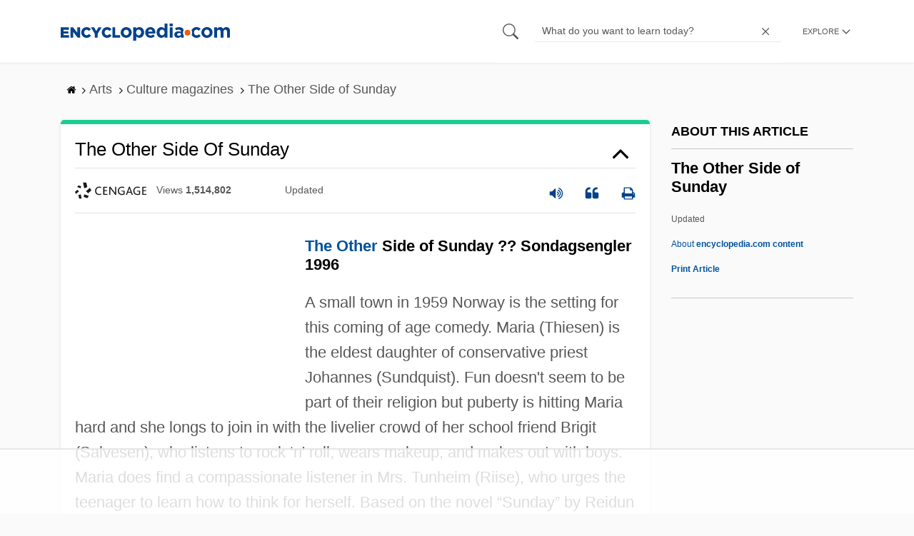

--- FILE ---
content_type: text/html; charset=utf-8
request_url: https://www.google.com/recaptcha/api2/aframe
body_size: 269
content:
<!DOCTYPE HTML><html><head><meta http-equiv="content-type" content="text/html; charset=UTF-8"></head><body><script nonce="R-PlvHLWZSJyEE02UaNX4Q">/** Anti-fraud and anti-abuse applications only. See google.com/recaptcha */ try{var clients={'sodar':'https://pagead2.googlesyndication.com/pagead/sodar?'};window.addEventListener("message",function(a){try{if(a.source===window.parent){var b=JSON.parse(a.data);var c=clients[b['id']];if(c){var d=document.createElement('img');d.src=c+b['params']+'&rc='+(localStorage.getItem("rc::a")?sessionStorage.getItem("rc::b"):"");window.document.body.appendChild(d);sessionStorage.setItem("rc::e",parseInt(sessionStorage.getItem("rc::e")||0)+1);localStorage.setItem("rc::h",'1768755600463');}}}catch(b){}});window.parent.postMessage("_grecaptcha_ready", "*");}catch(b){}</script></body></html>

--- FILE ---
content_type: text/plain
request_url: https://rtb.openx.net/openrtbb/prebidjs
body_size: -227
content:
{"id":"f42df873-9b87-4849-9477-da6d8f8eb4cb","nbr":0}

--- FILE ---
content_type: text/plain
request_url: https://rtb.openx.net/openrtbb/prebidjs
body_size: -227
content:
{"id":"8e1951a8-1441-4349-935d-885a9374c3ee","nbr":0}

--- FILE ---
content_type: text/plain
request_url: https://rtb.openx.net/openrtbb/prebidjs
body_size: -84
content:
{"id":"7723e660-5a63-49e6-a31b-632d3a36cb2d","nbr":0}

--- FILE ---
content_type: text/plain; charset=utf-8
request_url: https://ads.adthrive.com/http-api/cv2
body_size: 11830
content:
{"om":["00xbjwwl","03621zun","08189wfv","0929nj63","097orecv","0av741zl","0avwq2wa","0b0m8l4f","0c298picd1q","0cpicd1q","0f24b688-78bf-4e26-9a6b-6d512f677dee","0fs6e2ri","0hly8ynw","0iyi1awv","0l51bbpm","0p7rptpw","0r6m6t7w","0sm4lr19","1","1011_302_56651545","1011_302_56651593","1011_302_56651596","1011_302_57051015","1011_302_57051286","1011_302_57055622","1011_302_57055686","1011_302_57055701","1011_46_11063302","1028_8728253","10310289136970_462615155","10310289136970_462615644","10310289136970_462615833","10310289136970_462792978","10310289136970_491345701","10310289136970_593674671","10310289136970_674713065","10310289136970_674713956","10310289136970_674714432","10310289136970_686690145","10339421-5836009-0","10339426-5836008-0","10755070","10812544","10ua7afe","11142692","11421707","11472967","11509227","11519008","11519014","11526016","11560071","11579016","11648495","11707926","1185:1610326728","11896988","11928167","11999803","12010080","12010084","12010088","12123650","12142259","12151247","12174444","12219553","12219554","12219555","12219563","12219631","12219633","12219634","124682_621","124684_164","124843_8","124844_19","124848_7","12491645","12491656","12491684","12491687","12837805","12850754","12850756","12gfb8kp","1374w81n","13mvd7kb","1501804","1501806","1606221","1610326728","1611092","16_553781814","16x7UEIxQu8","17_23266973","17_23391179","17_23391194","17_23391206","17_23391296","17_23487680","17_23487686","17_23487692","17_23487695","17_24104693","17_24104717","17_24525570","17_24632125","17_24683312","17_24683315","17_24683322","17_24696311","17_24696315","17_24696334","17_24696337","17_24696345","17_24765491","17_24766936","17_24766946","17_24766955","17_24766959","17_24767209","17_24767217","17_24767222","17_24767226","17_24767234","17_24767241","17_24767244","17_24767245","17_24767248","17_24767251","17_24767560","17_24767594","17k5v2f6","1891/84813","1891/84814","197dwrq3","1IWwPyLfI28","1cmuj15l","1h7yhpl7","1m7ow47i","1r7rfn75","1vo0zc6d","1ypahbin","1zuc5d3f","1zx7wzcw","202430_200_EAAYACog7t9UKc5iyzOXBU.xMcbVRrAuHeIU5IyS9qdlP9IeJGUyBMfW1N0_","202430_200_EAAYACogIm3jX30jHExW.LZiMVanc.j-uV7dHZ7rh4K3PRdSnOAyBBuRK60_","202430_200_EAAYACogfp82etiOdza92P7KkqCzDPazG1s0NmTQfyLljZ.q7ScyBDr2wK8_","20421090_200_EAAYACogwcoW5vogT5vLuix.rAmo0E1Jidv8mIzVeNWxHoVoBLEyBJLAmwE_","20421090_200_EAAYACogyy0RzHbkTBh30TNsrxZR28Ohi-3ey2rLnbQlrDDSVmQyBCEE070_","206_440681","206_492063","206_549410","206_549423","2132:41227005","2132:42375970","2132:44129096","2132:44420222","2132:45327624","2132:45327625","2132:45361388","2132:45410878","2132:45519398","2132:45519405","2132:45563177","2132:45867738","2132:45919811","2132:45999649","2132:46037183","2132:46038652","2132:46039215","2132:46039894","2149:12123650","2149:12147059","2149:12151096","2179:579593739337040696","2179:585139266317201118","2179:587183202622605216","2179:588463996220411211","2179:588837179414603875","2179:588969843258627169","2179:589289985696794383","2179:591283456202345442","2249:553782314","2249:650628025","2249:650628523","2249:650628582","2249:650650503","2249:674798650","2249:680353640","2249:691914577","2249:691925891","2249:700860944","2249:704127205","2307:00xbjwwl","2307:0av741zl","2307:0b0m8l4f","2307:0hly8ynw","2307:0is68vil","2307:1vo0zc6d","2307:1zuc5d3f","2307:28u7c6ez","2307:2xe5185b","2307:4fk9nxse","2307:4qxmmgd2","2307:4sq1av6h","2307:4yevyu88","2307:53eajszx","2307:5loeumqb","2307:5u5mcq2i","2307:74scwdnj","2307:794di3me","2307:7cmeqmw8","2307:814nwzqa","2307:8fdfc014","2307:8orkh93v","2307:9mspm15z","2307:9t6gmxuz","2307:a566o9hb","2307:b3sqze11","2307:be4hm1i2","2307:bpecuyjx","2307:bu0fzuks","2307:c1hsjx06","2307:ddd2k10l","2307:ejkvoofy","2307:ekv63n6v","2307:ey8vsnzk","2307:f7ednk5y","2307:fmmrtnw7","2307:fphs0z2t","2307:g749lgab","2307:gb15fest","2307:ge4000vb","2307:ghoftjpg","2307:hauz7f6h","2307:heb21q1u","2307:jd035jgw","2307:jsu57unw","2307:ll8m2pwk","2307:lp37a2wq","2307:lu0m1szw","2307:maghsppw","2307:mfsmf6ch","2307:mxccm4gg","2307:np9yfx64","2307:nucue7bj","2307:ouycdkmq","2307:oz3ry6sr","2307:plth4l1a","2307:pmtssbfz","2307:pyknyft8","2307:q9plh3qd","2307:rifj41it","2307:rmttmrq8","2307:rnvjtx7r","2307:s2ahu2ae","2307:t73gfjqn","2307:u7p1kjgp","2307:uk9x4xmh","2307:urut9okb","2307:uy5wm2fg","2307:vtri9xns","2307:w15c67ad","2307:wt0wmo2s","2307:xe7etvhg","2307:zfexqyi5","2307:zl7bfojw","2307:zvdz58bk","2319_66419_12499658","23786257","238876b9-f3fe-4793-b22b-e6ae117cf164","2409_15064_70_86112923","2409_15064_70_86128400","2409_15064_70_86128402","2409_25495_176_CR52055522","2409_25495_176_CR52092918","2409_25495_176_CR52092920","2409_25495_176_CR52092921","2409_25495_176_CR52092922","2409_25495_176_CR52092959","2409_25495_176_CR52150651","2409_25495_176_CR52175340","2409_25495_176_CR52178316","242408891","242507566","245500990","24598436","24602716","24694813","24947","25048198","25048614","25048620","25_0l51bbpm","25_13mvd7kb","25_34tgtmqk","25_4tgls8cg","25_4zai8e8t","25_52qaclee","25_53v6aquw","25_6bfbb9is","25_87z6cimm","25_8b5u826e","25_8y2y355b","25_9l06fx6u","25_a1rkyh5o","25_cfnass1q","25_ctfvpw6w","25_dwjp56fe","25_edspht56","25_fjzzyur4","25_hgrz3ggo","25_hueqprai","25_lui7w03k","25_m2n177jy","25_op9gtamy","25_oz31jrd0","25_pvjtapo1","25_pz8lwofu","25_sgaw7i5o","25_sqmqxvaf","25_t34l2d9w","25_ti0s3bz3","25_tqejxuf9","25_utberk8n","25_v6qt489s","25_x0hu8vfk","25_x716iscu","25_xz6af56d","25_yi6qlg3p","25_ztlksnbe","25_zwzjgvpw","26210676","2662_199916_T26246241","2662_199916_T26260025","2662_199916_T26347139","2662_200562_8166422","2662_200562_8166427","2662_200562_8168520","2662_200562_8168537","2662_200562_8172720","2662_200562_8172724","2662_200562_8172741","2662_200562_8182931","2662_200562_8182933","2662_200562_8182956","2662_200562_T26329948","2662_200562_T26343991","2676:79096172","2711_15051_12151096","2711_64_11999803","2711_64_12142265","2715_9888_262592","2715_9888_440681","2715_9888_549410","2715_9888_551337","27s3hbtl","28925636","28933536","28u7c6ez","29402249","29414696","29414711","29414845","2974:6851722","2974:8166422","2974:8168473","2974:8168475","2974:8168476","2974:8168479","2974:8168538","2974:8168539","2974:8168581","2974:8172728","2974:8172738","2974:8172741","2974:8182956","29_695879875","29_695879895","29_695879898","2_206_554460","2_206_554462","2_206_554470","2_206_554472","2_206_554478","2fewfcvj","2kbya8ki","2v2984qwpp9","2v4qwpp9","2wj90v7b","2xe5185b","2y5a5qhb","2yd6shf8","2yor97dj","30583865","306_23391302","306_24683311","306_24767241","308_125203_14","308_125204_11","315108725","31809564","318294159","31qdo7ks","32735354","32975686","32j56hnc","33476571","33604871","33608594","33608759","33627470","33627671","33iu1mcp","34182009","34534170","3470:2tAlke8JLD8Img5YutVv","3490:CR52055522","3490:CR52058082","3490:CR52175339","3490:CR52212688","34tgtmqk","36253308462766336","3646_185414_8687255","3646_185414_8687256","3646_185414_8687257","3658_136236_fphs0z2t","3658_151356_uk9x4xmh","3658_155735_plth4l1a","3658_175625_be4hm1i2","3658_18152_nrlkfmof","3658_19243_hgrz3ggo","3658_211122_74scwdnj","3658_22079_hauz7f6h","3658_24589_9mspm15z","3658_582283_xe7etvhg","3658_603555_bj4kmsd6","3658_629625_wu5qr81l","36_46_11063302","36_46_11125455","36_46_11881007","36_46_11999803","3702_139777_24765466","3702_139777_24765468","3702_139777_24765477","3702_139777_24765483","3702_139777_24765484","3702_139777_24765524","381513943572","3822:23149016","38557829","38557841","39303318","39350186","39364467","3LMBEkP-wis","3gzxu80d","3hkzqiet","3o6augn1","3swzj6q3","3ws6ppdq","4083IP31KS13kodabuilt","4083IP31KS13kodabuilt_5f912","4083IP31KS13kodabuilt_ca69e","40853565","409_189221","409_189407","409_189409","409_192565","409_216326","409_216362","409_216366","409_216384","409_216386","409_216387","409_216392","409_216396","409_216398","409_216402","409_216406","409_216426","409_216474","409_220149","409_220336","409_220366","409_223589","409_223591","409_223597","409_223599","409_225978","409_225980","409_225982","409_225983","409_225987","409_225988","409_225990","409_225992","409_226321","409_226322","409_226324","409_226326","409_226332","409_226336","409_226337","409_226341","409_226342","409_226347","409_226351","409_226352","409_226354","409_226361","409_226370","409_226372","409_226376","409_227223","409_227235","409_227239","409_228054","409_228348","409_228351","409_228354","409_228362","409_228363","409_228367","409_228373","409_228380","409_228385","409_230726","409_230727","409_230728","409_230738","409_231798","42569692","42604842","43163415","43919974","43919976","43919984","43919985","43919986","439246469228","43a7ptxe","43ij8vfd","44023623","44059825","440681","44420222","44629254","44_664ac12142265","45327624","45519398","45519405","45867738","458901553568","45999649","45astvre","46039824","4642109_46_12123650","4642109_46_12142259","46_12123650","46_12142259","47192068","47411127","47869802","481703827","485027845327","48574640","48673577","48700636","48700649","48739100","48739106","48877306","49039749","49064328","4947806","4972638","4afca42j","4fk9nxse","4qks9viz","4qxmmgd2","4tgls8cg","4vmhbh46","4yevyu88","4zai8e8t","501_76_54849761-3e17-44c3-b668-808315323fd3","50447579","50479792","50938174","51372355","51372397","51372410","52136743","52136747","521_425_203499","521_425_203500","521_425_203501","521_425_203502","521_425_203504","521_425_203505","521_425_203506","521_425_203508","521_425_203509","521_425_203511","521_425_203514","521_425_203515","521_425_203516","521_425_203517","521_425_203518","521_425_203523","521_425_203524","521_425_203525","521_425_203526","521_425_203529","521_425_203535","521_425_203536","521_425_203538","521_425_203539","521_425_203542","521_425_203544","521_425_203608","521_425_203609","521_425_203613","521_425_203614","521_425_203615","521_425_203617","521_425_203618","521_425_203620","521_425_203623","521_425_203632","521_425_203633","521_425_203635","521_425_203650","521_425_203651","521_425_203653","521_425_203659","521_425_203674","521_425_203675","521_425_203677","521_425_203680","521_425_203681","521_425_203683","521_425_203692","521_425_203693","521_425_203694","521_425_203695","521_425_203700","521_425_203702","521_425_203703","521_425_203704","521_425_203705","521_425_203706","521_425_203708","521_425_203714","521_425_203728","521_425_203729","521_425_203730","521_425_203731","521_425_203732","521_425_203733","521_425_203738","521_425_203739","521_425_203740","521_425_203741","521_425_203742","521_425_203744","521_425_203750","521_425_203864","521_425_203867","521_425_203868","521_425_203871","521_425_203874","521_425_203877","521_425_203885","521_425_203890","521_425_203892","521_425_203893","521_425_203897","521_425_203900","521_425_203901","521_425_203907","521_425_203908","521_425_203912","521_425_203917","521_425_203918","521_425_203921","521_425_203924","521_425_203928","521_425_203929","521_425_203932","521_425_203933","521_425_203934","521_425_203936","521_425_203938","521_425_203939","521_425_203940","521_425_203941","521_425_203943","521_425_203946","521_425_203951","521_425_203952","521_425_203956","521_425_203959","521_425_203961","521_425_203965","521_425_203970","521_425_203972","521_425_203973","521_425_203975","521_425_203976","521_425_203977","521_425_203982","5316_139700_0156cb47-e633-4761-a0c6-0a21f4e0cf6d","5316_139700_0216b0e3-d0fa-41b6-a3d3-161df2c9862c","5316_139700_09c5e2a6-47a5-417d-bb3b-2b2fb7fccd1e","5316_139700_1675b5c3-9cf4-4e21-bb81-41e0f19608c2","5316_139700_16d52f38-95b7-429d-a887-fab1209423bb","5316_139700_21be1e8e-afd9-448a-b27e-bafba92b49b3","5316_139700_24bb9d5d-487a-4688-874e-6e8caa5997a5","5316_139700_25804250-d0ee-4994-aba5-12c4113cd644","5316_139700_3749b161-0a9b-47af-b0e5-a875e6e08569","5316_139700_394cc695-3a27-454a-9e94-405d3f5a5e5d","5316_139700_4589264e-39c7-4b8f-ba35-5bd3dd2b4e3a","5316_139700_4d1cd346-a76c-4afb-b622-5399a9f93e76","5316_139700_5101955d-c12a-4555-89c2-be2d86835007","5316_139700_5546ab88-a7c9-405b-87de-64d5abc08339","5316_139700_5af73b08-5c71-49b7-866f-704b064ed8fe","5316_139700_5be498a5-7cd7-4663-a645-375644e33f4f","5316_139700_6029f708-b9d6-4b21-b96b-9acdcadab3e5","5316_139700_605bf0fc-ade6-429c-b255-6b0f933df765","5316_139700_63c5fb7e-c3fd-435f-bb64-7deef02c3d50","5316_139700_685f4df0-bcec-4811-8d09-c71b4dff2f32","5316_139700_6aefc6d3-264a-439b-b013-75aa5c48e883","5316_139700_6c959581-703e-4900-a4be-657acf4c3182","5316_139700_709d6e02-fb43-40a3-8dee-a3bf34a71e58","5316_139700_70a96d16-dcff-4424-8552-7b604766cb80","5316_139700_72add4e5-77ac-450e-a737-601ca216e99a","5316_139700_76cc1210-8fb0-4395-b272-aa369e25ed01","5316_139700_7ffcb809-64ae-49c7-8224-e96d7c029938","5316_139700_83b9cb16-076b-42cd-98a9-7120f6f3e94b","5316_139700_87802704-bd5f-4076-a40b-71f359b6d7bf","5316_139700_892539b2-17b7-4110-9ce7-200203402aac","5316_139700_8f247a38-d651-4925-9883-c24f9c9285c0","5316_139700_90aab27a-4370-4a9f-a14a-99d421f43bcf","5316_139700_978023aa-d852-4627-8f12-684a08992060","5316_139700_9a3bafb0-c9ab-45f3-b86c-760a494d70d0","5316_139700_ae41c18c-a00c-4440-80fa-2038ea8b78cb","5316_139700_af6bd248-efcd-483e-b6e6-148c4b7b9c8a","5316_139700_b801ca60-9d5a-4262-8563-b7f8aef0484d","5316_139700_bd0b86af-29f5-418b-9bb4-3aa99ec783bd","5316_139700_bfa332f1-8275-48ab-9ef5-92af780be670","5316_139700_cbda64c5-11d0-46f9-8941-2ca24d2911d8","5316_139700_cd438f6c-2c42-400f-9186-9e0019209194","5316_139700_cebab8a3-849f-4c71-9204-2195b7691600","5316_139700_d1a8183a-ff72-4a02-b603-603a608ad8c4","5316_139700_d1c1eb88-602b-4215-8262-8c798c294115","5316_139700_d2b31186-c58d-41dc-86a4-530f053c04b0","5316_139700_dc9214ed-70d3-4b6b-a90b-ca34142b3108","5316_139700_dcb3e802-4a6b-4f1a-9225-5aaee19caaea","5316_139700_de0a26f2-c9e8-45e5-9ac3-efb5f9064703","5316_139700_e3299175-652d-4539-b65f-7e468b378aea","5316_139700_e3bec6f0-d5db-47c8-9c47-71e32e0abd19","5316_139700_e57da5d6-bc41-40d9-9688-87a11ae6ec85","5316_139700_e819ddf5-bee1-40e6-8ba9-a6bd57650000","5316_139700_ec3d4671-c510-4b52-8d88-f6c4129e156d","5316_139700_ed348a34-02ad-403e-b9e0-10d36c592a09","5316_139700_f25505d6-4485-417c-9d44-52bb05004df5","5316_139700_f3c12291-f8d3-4d25-943d-01e8c782c5d7","5316_139700_f7be6964-9ad4-40ba-a38a-55794e229d11","53osz248","53v6aquw","542854698","54639987","549423","5510:cymho2zs","5510:ouycdkmq","5510:p0yfzusz","5510:pefxr7k2","5510:quk7w53j","5510:uk9x4xmh","5510:v9k6m2b0","55167461","55221385","5532:553781814","553781221","553781814","553799","554443","554459","5563_66529_OADD2.10239395032598_1AQRBHSTTR0IYGV1H","5563_66529_OADD2.1326011159790444_10BL8JP3PNYWZAG","5563_66529_OADD2.7284328140867_1QMTXCF8RUAKUSV9ZP","5563_66529_OADD2.7284328163393_196P936VYRAEYC7IJY","5563_66529_OAIP.1a822c5c9d55f8c9ff283b44f36f01c3","5563_66529_OAIP.4d6d464aff0c47f3610f6841bcebd7f0","55726194","55763523","557_409_189392","557_409_189398","557_409_216366","557_409_216396","557_409_216402","557_409_216406","557_409_216596","557_409_220139","557_409_220149","557_409_220159","557_409_220169","557_409_220332","557_409_220333","557_409_220334","557_409_220336","557_409_220338","557_409_220343","557_409_220344","557_409_220354","557_409_220358","557_409_220364","557_409_220366","557_409_220368","557_409_223589","557_409_223591","557_409_223593","557_409_223599","557_409_225987","557_409_225988","557_409_225990","557_409_225992","557_409_226312","557_409_226342","557_409_228054","557_409_228055","557_409_228057","557_409_228059","557_409_228064","557_409_228065","557_409_228074","557_409_228077","557_409_228087","557_409_228105","557_409_228113","557_409_228115","557_409_228348","557_409_228349","557_409_228351","557_409_228354","557_409_228356","557_409_228363","557_409_228370","557_409_231911","557_409_235268","557_409_235543","558_93_13mvd7kb","558_93_d8ijy7f2","558_93_lu0m1szw","558_93_op9gtamy","558_93_xe7etvhg","55965333","560_74_18236271","560_74_18268030","560_74_18268059","560_74_18268075","560_74_18268080","560_74_18298322","560_74_18298350","5626536529","56341213","56635908","56635945","56635955","566561477","5670:8168473","5670:8168537","5670:8172724","5670:8172741","5700:553781814","576777115309199355","57948582","58310259131_553781814","583652883178231326","587183202622605216","588463996220411211","591283456202345442","59751572","59816685","59817831","59818357","59873208","59873222","59873223","59873224","59873227","59873230","59892458","5989_28443_701278089","5989_84349_553781814","5auirdnp","5dd5limo","5eduqghr","5ia3jbdy","5iujftaz","5mh8a4a2","5u5mcq2i","5ykyndnm","600120560772","60146355","60360546","60485583","60618611","60638194","60765339","60932805","609577512","60f5a06w","61085224","61102880","61174500","61174524","61210708","61210719","61456734","61682408","61823068","618576351","618653722","618876699","618980679","618_200_EAAYACogwcoW5vogT5vLuix.rAmo0E1Jidv8mIzVeNWxHoVoBLEyBJLAmwE_","61900466","61901937","619089559","61916211","61916225","61916229","61932920","61932925","61932933","61932957","62019442","62019681","62187798","6226505231","6226505239","6226507991","6226508473","6226522293","6226528671","62499748","6250_66552_1078081054","625317146","627225143","627227759","627290883","627309156","627309159","627506494","627506665","628015148","628086965","628153053","628222860","628360579","628444259","628444349","628444433","628444439","628456307","628456310","628456313","628456379","628456382","628456391","628456403","628622163","628622166","628622169","628622172","628622178","628622241","628622244","628622247","628622250","628683371","628687043","628687157","628687460","628687463","628803013","628841673","628990952","629007394","629009180","629167998","629168001","629168010","629168565","629171196","629171202","629255550","629350437","62946743","629488423","62978299","62981075","629817930","62987257","629984747","62xhcfc5","630137823","6365_61796_729220897126","6365_61796_742174851279","6365_61796_784844652399","6365_61796_784880263591","6365_61796_784880274628","6365_61796_784880275657","6365_61796_785326944429","6365_61796_785326944621","6365_61796_785326944648","6365_61796_785452881104","6365_61796_785452908677","6365_61796_785452909130","6365_61796_790586041902","6365_61796_790703534105","636910768489","63t6qg56","648104664","648104695","651637446","651637459","651637461","651637462","652348590","6547_67916_0rzxnew6agUKwpQSyhdd","6547_67916_2Z50XlGcb3e8qFhhkSCu","6547_67916_Kk6RcbKvKSZYrP0pTH38","6547_67916_PbZ0kfitMdlMGZoWft9X","6547_67916_TeLXbFX4AUrksLxAsMVT","6547_67916_YU1ObVq40OYmLoMnQSUS","6547_67916_g7G3SEgoiN9jOd4sWPmW","6547_67916_lEuvuBdQyHtwq6i0e9c5","6547_67916_nN62nEALt6v4NgvjKr0y","6547_67916_oWvMb0F7pUtKR1e7uten","6547_67916_omqh0QvcR6DuWeMjp8nV","6547_67916_sbtmQvgEa2K67yX5fBDU","6547_67916_tLDXDOBHSbaGDU7D5Uuy","6547_67916_vkimYRsZDQzfi71P83xj","659216891404","659713728691","668547507","673375558002","677887979","679271132","6798640","67swazxr","680723879724","680_99480_695879924","680_99480_696496008","680_99480_700109379","680_99480_700109389","680_99480_700109391","680_99480_700109393","683692339","683730753","683738007","683738706","684137347","684141613","684492634","684493019","687540987","687541004","688070999","688078501","690_99485_1610326728","693085170","694055028848","694088301","694906156","694912939","695879872","695879875","695879895","695879898","695879908","695879924","696314600","696332890","696506138","697189859","697189861","697189863","697189865","697189873","697189882","697189885","697189924","697189925","697189927","697189930","697189949","697189965","697189980","697189982","697189991","697189993","697189994","697189999","697190006","697190014","697190016","697190050","697190055","697525780","697525781","697525795","697525808","697525824","697876985","697876986","697876988","697876994","697876997","697876998","697876999","697877001","697893617","698637276","698637285","698637300","699109671","699118860","699183155","699450764","699729012","699753217","699812344","699812857","6b9bfed6-e99e-474b-a0f3-419f26e6bc1a","6bfbb9is","6cqn9jfm","6lmy2lg0","6mrds7pc","6p9v1joo","6rbncy53","6zt4aowl","700109379","700109389","701275734","701276081","701278089","702397981","702423494","702675162","702675191","702759457","702759712","703430542","704890558","704890663","70_83443027","70_83443042","70_83443045","70_83443056","70_85472858","70_85472861","70_85954266","714209154231","725271125718","725307736711","726223570444","733087533591","734025922269","7354_111700_86509222","739625865767","73ca6509-d89c-4ffd-a690-d6abc7b7a2b5","741037093418","74243_74_18268026","74243_74_18268059","74243_74_18268075","74243_74_18298318","74243_74_18298319","74243_74_18298322","74243_74_18298345","74243_74_18298348","746351260254","74scwdnj","754962993085","769819865985","7809341","78827816","78827864","789730295161","790703534108","790703534135","79096172","79096182","791100851518","791354972836","793014910797","794di3me","7969_149355_42072323","7969_149355_45327624","7969_149355_45361388","7969_149355_45999649","7969_149355_45999652","7cmeqmw8","7exo1dkh","7fc6xgyo","7i30xyr5","7ia89j7y","7nnanojy","7nvw7gw6","7qIE6HPltrY","7qevw67b","7vlmjnq0","7xb3th35","80072814","80072818","80072819","80072821","80072827","80072828","80072838","80843556","80ec5mhd","81097748","81097749","81097758","814nwzqa","8152859","8152878","8152879","8153721","8153731","8153749","8154361","8154362","8154363","8154364","8154365","8154366","8154367","8166427","8168539","8172728","8172731","8172732","8172734","8172738","8172741","8176257","8178326","8182921","8182931","8182933","8182953","8182964","82133858","82133859","82286816","82286818","82286845","82286850","8341_230731_585139266317201118","8341_230731_587183202622605216","8341_230731_588366512778827143","8341_230731_588463996220411211","8341_230731_588837179414603875","8341_230731_588969843258627169","8341_230731_589289985696794383","8341_230731_590157627360862445","8341_230731_591283456202345442","83443036","83443883","83443885","83447732","83558150","84578111","84578122","84578143","84578144","85445125","85445141","85445142","85445175","85472786","85472858","85472862","85480726","85480729","85480732","85943196","85943197","85954255","85954450","85954453","86470664","86509222","86509224","86509226","86509229","86509230","86888328","86888329","86888333","87z6cimm","8ax1f5n9","8b5u826e","8bmj0vm7","8fdfc014","8orkh93v","8pxqjur8","8r5x1f61","8s8c5dlv","8w4klwi4","9057/0328842c8f1d017570ede5c97267f40d","9057/211d1f0fa71d1a58cabee51f2180e38f","90_12219552","90_12219553","90_12219555","90_12219591","90_12219634","90_12441761","90_12491645","90_12491656","90_12491686","90_12491687","90_12552078","90_12837806","90_12850756","9173960","91950569","9388490","93fe5a59-c9b0-452f-bfe1-36974200d1f2","9598343","96yybt8g","9757618","97_8152879","97fzsz2a","98xzy0ek","99973ms3","9g0s2gns","9krcxphu","9l06fx6u","9mspm15z","9r15vock","9rqgwgyb","9t6gmxuz","9vtd24w4","9wmwe528","FC8Gv9lZIb0","HFN_IsGowZU","RAKT2039000H","YM34v0D1p1g","YlnVIl2d84o","a0oxacu8","a1vt6lsg","a2uqytjp","a55fh6ja","a566o9hb","a9rnhyzc","aa84jjkn","abhu2o6t","ad93t9yy","akt5hkea","axw5pt53","b01bf5be-786f-4510-b715-30ce0312f32d","b3sqze11","b90cwbcd","b9394bd3-ad4a-493a-9541-90fbd489d527","be2984hm1i2","be4hm1i2","bj4kmsd6","bjuitpum","bmp4lbzm","bmvwlypm","bn278v80","bpecuyjx","bpwmigtk","bu0fzuks","bwwbm3ch","c1hsjx06","c1u7ixf4","c22985t9p0u","c25t9p0u","c3dhicuk","c75hp4ji","cd29840m5wq","cd40m5wq","co17kfxk","cpn7gwek","cqant14y","cr-1fghe68cubwe","cr-1fghe68cubxe","cr-1oplzoysu9vd","cr-1oplzoysuatj","cr-1oplzoysubwe","cr-1oplzoysubxe","cr-2dxzz3m5uatj","cr-3kc0l701u9vd","cr-5dqze5bjubxe","cr-5kw7p8g5ubwe","cr-6a7008i9ubwe","cr-6ovjht2eu9vd","cr-6ovjht2euatj","cr-6ovjht2eubwe","cr-6ovjht2eubxe","cr-72occ8olu9vd","cr-72occ8oluatj","cr-72occ8olubwe","cr-96xuyi0uu8rm","cr-96xuyi0vu8rm","cr-96xuyi0wu8rm","cr-96xuyi4xu8rm","cr-97pzzgzrubqk","cr-97y25lzsubqk","cr-97yv4e6pubxf","cr-98q00h3tu8rm","cr-98q00h3vu8rm","cr-98ru5j2qu8rm","cr-98ru5j2subxf","cr-98ru5j2tu8rm","cr-98ru5j2tubxf","cr-98t25j4xu8rm","cr-98utwg3tu8rm","cr-98utwg4su8rm","cr-98xw3lzuubxf","cr-98xw3lzvubxf","cr-98xywk4vubxf","cr-99bo9kj0u9vd","cr-99bo9kj0uatj","cr-99bo9kj0ubwe","cr-Bitc7n_p9iw__vat__49i_k_6v6_h_jce2vj5h_G0l9Rdjrj","cr-Bitc7n_p9iw__vat__49i_k_6v6_h_jce2vj5h_I4lo9gokm","cr-Bitc7n_p9iw__vat__49i_k_6v6_h_jce2vj5h_KnXNU4yjl","cr-Bitc7n_p9iw__vat__49i_k_6v6_h_jce2vj5h_ZUFnU4yjl","cr-Bitc7n_p9iw__vat__49i_k_6v6_h_jce2vj5h_buspHgokm","cr-Bitc7n_p9iw__vat__49i_k_6v6_h_jce2vj5h_yApYgdjrj","cr-Bitc7n_p9iw__vat__49i_k_6v6_h_jce2vm6d_VTYxxvgmq","cr-a9s2xe6vubwj","cr-a9s2xe7rubwj","cr-a9s2xe8tubwj","cr-a9s2xf8vubwj","cr-aaqt0j8subwj","cr-aaqt0j8vubwj","cr-aaqt0k0tubwj","cr-aaqt0k0wubwj","cr-aaqt0k1pubwj","cr-aaqt0k1vubwj","cr-aaqt0kzrubwj","cr-aav1zg0qubwj","cr-aav1zg0rubwj","cr-aav22g0wubwj","cr-aav22g1pubwj","cr-aav22g1xubwj","cr-aav22g2rubwj","cr-aav22g2tubwj","cr-aav22g2wubwj","cr-aav22g3uubwj","cr-aavwye0pubwj","cr-aavwye1subwj","cr-aavwye1uubwj","cr-aawz1h7subwj","cr-aawz2m3vubwj","cr-aawz2m4vubwj","cr-aawz2m4wubwj","cr-aawz2m4yubwj","cr-aawz2m5qubwj","cr-aawz2m5wubwj","cr-aawz2m5xubwj","cr-aawz2m6pubwj","cr-aawz2m6wubwj","cr-aawz2m7uubwj","cr-aawz2m7xubwj","cr-aawz3f0uubwj","cr-aawz3f0wubwj","cr-aawz3f1rubwj","cr-aawz3f1yubwj","cr-aawz3f2tubwj","cr-aawz3f3qubwj","cr-aawz3f3xubwj","cr-aawz3i2xubwj","cr-aawz3i3uubwj","cr-aawz3i4uubwj","cr-aawz3i5pubwj","cr-aawz3i6rubwj","cr-aawz3i6wubwj","cr-asu7gy2huatj","cr-bai9pzp9ubwe","cr-c5zb4r7iuatj","cr-c5zb4r7iubwe","cr-cfqw0i3sx7tmu","cr-cfqw0i6pu7tmu","cr-cz5eolb5ubwe","cr-f6puwm2xw7tf1","cr-fib7mzvxuatj","cr-g7wv3f4qvft","cr-g7wv3g0qvft","cr-g7xv5i0qvft","cr-g7xv5i6qvft","cr-gaqt1_k4quarew0qntt","cr-gaqt1_k4quarey4qntt","cr-ghun4f53u9vd","cr-ghun4f53uatj","cr-ghun4f53ubwe","cr-ghun4f53ubxe","cr-h6q46o706lrgv2","cr-hxf9stx0ubxe","cr-kz4ol95lu9vd","cr-kz4ol95lubwe","cr-lg354l2uvergv2","cr-lj2vgezau9vd","cr-lj2vgezauatj","cr-lj2vgezaubxe","cr-ljc7lfg0ubwe","cr-p03jl497u9vd","cr-p03jl497uatj","cr-p03jl497ubxe","cr-pdje0qdquatj","cr-sk1vaer4u9vd","cr-sk1vaer4ubwe","cr-u8cu3kinubwe","cr-vu0tbhteuatj","cr-w5suf4cpu9vd","cr-w5suf4cpubxe","cr-wm8psj6gu9vd","cr-wm8psj6gubwe","cr-wvy9pnlnu9vd","cr-wvy9pnlnuatj","cr-wvy9pnlnubwe","cr-xu1ullzyu9vd","cr-xu1ullzyubwe","cr-xu1ullzyubxe","ctfvpw6w","cv2huqwc","cymho2zs","czt3qxxp","d4pqkecm","d8298ijy7f2","d8ijy7f2","d8xpzwgq","daw00eve","db3msxzm","dd298d2k10l","ddd2k10l","de66hk0y","dhd27ung","dif1fgsg","dsugp5th","dwghal43","dwjp56fe","dwrzppl8","dzn3z50z","e2c76his","e406ilcq","eb9vjo1r","ed5kozku","ef42112xglfc7","ehcnrqti","eiqtrsdn","ejkvoofy","ekck35lf","ekocpzhh","ekv63n6v","emhpbido","extremereach_creative_76559239","ey8vsnzk","f0u03q6w","f3298craufm","f5496a56-0634-4665-ae49-8a1ce5c9beb8","f7ednk5y","f9zmsi7x","fdujxvyb","feueU8m1y4Y","fjp0ceax","fjzzyur4","fmbxvfw0","fmmrtnw7","fp298hs0z2t","fphs0z2t","fryszyiz","ft298guiytk","fwpo5wab","fy298bdgtuw","g4kw4fir","g6418f73","g749lgab","gb15fest","ge4000vb","ghoftjpg","gnm8sidp","gr2aoieq","gvotpm74","gvs0yrv5","h5p8x4yp","h80m1vbg","hauz7f6h","heb21q1u","hf9ak5dg","hf9btnbz","hgrz3ggo","hq4q6fa3","hr5uo0z9","hueqprai","hwr63jqc","hxxrc6st","hzonbdnu","i2aglcoy","i776wjt4","i8q65k6g","i90isgt0","iaqttatc","id2edyhf","j39smngx","j7cf71mk","jd035jgw","jn1fmpzk","jonxsolf","jr169syq","k32m2mvp","k37d20v0","k83t7fjn","kaojko3j","kecbwzbd","kk5768bd","klqiditz","ksrdc5dk","ktpkpcen","kz8629zd","l0qkeplj","l1keero7","l4fh84wa","lc408s2k","ldv3iy6n","ll8m2pwk","lm298khu9q3","lmkhu9q3","lp37a2wq","lqik9cb3","ltkghqf5","lu0m1szw","lui7w03k","lz23iixx","m2n177jy","m4298xt6ckm","m9tz4e6u","mf2989hp67j","mf9hp67j","mfsmf6ch","mh2a3cu2","min949in","mk19vci9","mne39gsk","mnzinbrt","mtsc0nih","mvtp3dnv","mwdyi6u5","mwwkdj9h","mxccm4gg","n02986kpcfp","n06kpcfp","n1nubick","ndestypq","ndzqebv9","nfucnkws","np9yfx64","nr0pnn97","nrlkfmof","nv0uqrqm","nv5uhf1y","o1jh90l5","o705c5j6","oc298nesxs5","oc298zmkbuu","ocnesxs5","oczmkbuu","oe31iwxh","of007gvt","ofoon6ir","ofr83ln0","op9gtamy","ot91zbhz","ouycdkmq","ov298eppo2h","ox6po8bg","oz31jrd0","oz3ry6sr","ozjfsqm6","p0yfzusz","p7176b0m","pi6u4hm4","piwneqqj","pl298th4l1a","plth4l1a","pmtssbfz","poc1p809","ppn03peq","pr3rk44v","prq4f8da","pte4wl23","pyknyft8","pz0cuwfd","pz8lwofu","q9plh3qd","qaoxvuy4","qen3mj4l","qffuo3l3","qhywzxbg","qqvgscdx","qts6c5p3","quk7w53j","qx169s69","r35763xz","r3co354x","ralux098","riaslz7g","rm298ttmrq8","rmttmrq8","rnvjtx7r","rrlikvt1","rxj4b6nw","s2ahu2ae","s4s41bit","s5fkxzb8","sdodmuod","sk4ge5lf","sslkianq","swwmdf1k","t2298dlmwva","t2dlmwva","t34l2d9w","t3gzv5qs","t4zab46q","t5kb9pme","t73gfjqn","ta3n09df","teg4hf1e","ti0s3bz3","tjhavble","tomxatk9","tqejxuf9","tsa21krj","tsf8xzNEHyI","twf10en3","ty298a88pf0","u7863qng","u7p1kjgp","uda4zi8x","uf7vbcrs","uhebin5g","ujqkqtnh","uk9x4xmh","urut9okb","utberk8n","uwbokqxg","uy5wm2fg","v1oc480x","v224plyd","v2iumrdh","v4rfqxto","v55v20rw","v6jdn8gd","v8cczmzc","v9k6m2b0","vbivoyo6","ven7pu1c","vkqnyng8","vnc30v3n","vosqszns","w15c67ad","w1ws81sy","w3ez2pdd","w5et7cv9","w6eb7c37","wix9gxm5","wpkv7ngm","wt0wmo2s","wtgd3b1w","wu5qr81l","ww9yxw2a","wxfnrapl","x21s451d","x420t9me","x716iscu","x9yz5t0i","xbw1u79v","xdaezn6y","xe2987etvhg","xe7etvhg","xhcpnehk","xswz6rio","xtxa8s2d","xwhet1qh","xz6af56d","xzwdm9b7","y2b8ch3z","y51tr986","ygmhp6c6","yi6qlg3p","yl0m4qvg","yl9likui","yq5t5meg","yvwm7me2","z0t9f1cw","z8hcebyi","z8p3j18i","zaiy3lqy","zfexqyi5","zi298bvsmsx","zibvsmsx","zj3di034","ztlksnbe","zvdz58bk","zwzjgvpw","zxl8as7s","7979132","7979135"],"pmp":[],"adomains":["1md.org","a4g.com","about.bugmd.com","acelauncher.com","adameve.com","adelion.com","adp3.net","advenuedsp.com","aibidauction.com","aibidsrv.com","akusoli.com","allofmpls.org","arkeero.net","ato.mx","avazutracking.net","avid-ad-server.com","avid-adserver.com","avidadserver.com","aztracking.net","bc-sys.com","bcc-ads.com","bidderrtb.com","bidscube.com","bizzclick.com","bkserving.com","bksn.se","brightmountainads.com","bucksense.io","bugmd.com","ca.iqos.com","capitaloneshopping.com","cdn.dsptr.com","clarifion.com","clean.peebuster.com","cotosen.com","cs.money","cwkuki.com","dallasnews.com","dcntr-ads.com","decenterads.com","derila-ergo.com","dhgate.com","dhs.gov","digitaladsystems.com","displate.com","doyour.bid","dspbox.io","envisionx.co","ezmob.com","fla-keys.com","fmlabsonline.com","g123.jp","g2trk.com","gadgetslaboratory.com","gadmobe.com","getbugmd.com","goodtoknowthis.com","gov.il","grosvenorcasinos.com","guard.io","hero-wars.com","holts.com","howto5.io","http://bookstofilm.com/","http://countingmypennies.com/","http://fabpop.net/","http://folkaly.com/","http://gameswaka.com/","http://gowdr.com/","http://gratefulfinance.com/","http://outliermodel.com/","http://profitor.com/","http://tenfactorialrocks.com/","http://vovviral.com/","https://instantbuzz.net/","https://www.royalcaribbean.com/","ice.gov","imprdom.com","justanswer.com","liverrenew.com","longhornsnuff.com","lovehoney.com","lowerjointpain.com","lymphsystemsupport.com","meccabingo.com","media-servers.net","medimops.de","miniretornaveis.com","mobuppsrtb.com","motionspots.com","mygrizzly.com","myiq.com","myrocky.ca","national-lottery.co.uk","nbliver360.com","ndc.ajillionmax.com","nibblr-ai.com","niutux.com","nordicspirit.co.uk","notify.nuviad.com","notify.oxonux.com","own-imp.vrtzads.com","paperela.com","paradisestays.site","parasiterelief.com","peta.org","pfm.ninja","photoshelter.com","pixel.metanetwork.mobi","pixel.valo.ai","plannedparenthood.org","plf1.net","plt7.com","pltfrm.click","printwithwave.co","privacymodeweb.com","rangeusa.com","readywind.com","reklambids.com","ri.psdwc.com","royalcaribbean.com","royalcaribbean.com.au","rtb-adeclipse.io","rtb-direct.com","rtb.adx1.com","rtb.kds.media","rtb.reklambid.com","rtb.reklamdsp.com","rtb.rklmstr.com","rtbadtrading.com","rtbsbengine.com","rtbtradein.com","saba.com.mx","safevirus.info","securevid.co","seedtag.com","servedby.revive-adserver.net","shift.com","simple.life","smrt-view.com","swissklip.com","taboola.com","tel-aviv.gov.il","temu.com","theoceanac.com","track-bid.com","trackingintegral.com","trading-rtbg.com","trkbid.com","truthfinder.com","unoadsrv.com","usconcealedcarry.com","uuidksinc.net","vabilitytech.com","vashoot.com","vegogarden.com","viewtemplates.com","votervoice.net","vuse.com","waardex.com","wapstart.ru","wayvia.com","wdc.go2trk.com","weareplannedparenthood.org","webtradingspot.com","www.royalcaribbean.com","xapads.com","xiaflex.com","yourchamilia.com"]}

--- FILE ---
content_type: text/plain
request_url: https://rtb.openx.net/openrtbb/prebidjs
body_size: -227
content:
{"id":"c835d255-3b4b-4472-9ade-b95d4631e8d7","nbr":0}

--- FILE ---
content_type: text/plain; charset=UTF-8
request_url: https://at.teads.tv/fpc?analytics_tag_id=PUB_17002&tfpvi=&gdpr_consent=&gdpr_status=22&gdpr_reason=220&ccpa_consent=&sv=prebid-v1
body_size: 56
content:
ZDJjNzg3MjgtMDAyMi00MTNiLThjYjEtYmFiMGRlNTE1MWQ1Iy05LTU=

--- FILE ---
content_type: text/plain
request_url: https://rtb.openx.net/openrtbb/prebidjs
body_size: -227
content:
{"id":"09c60985-84c1-4513-9ed3-e221f5321aa3","nbr":0}